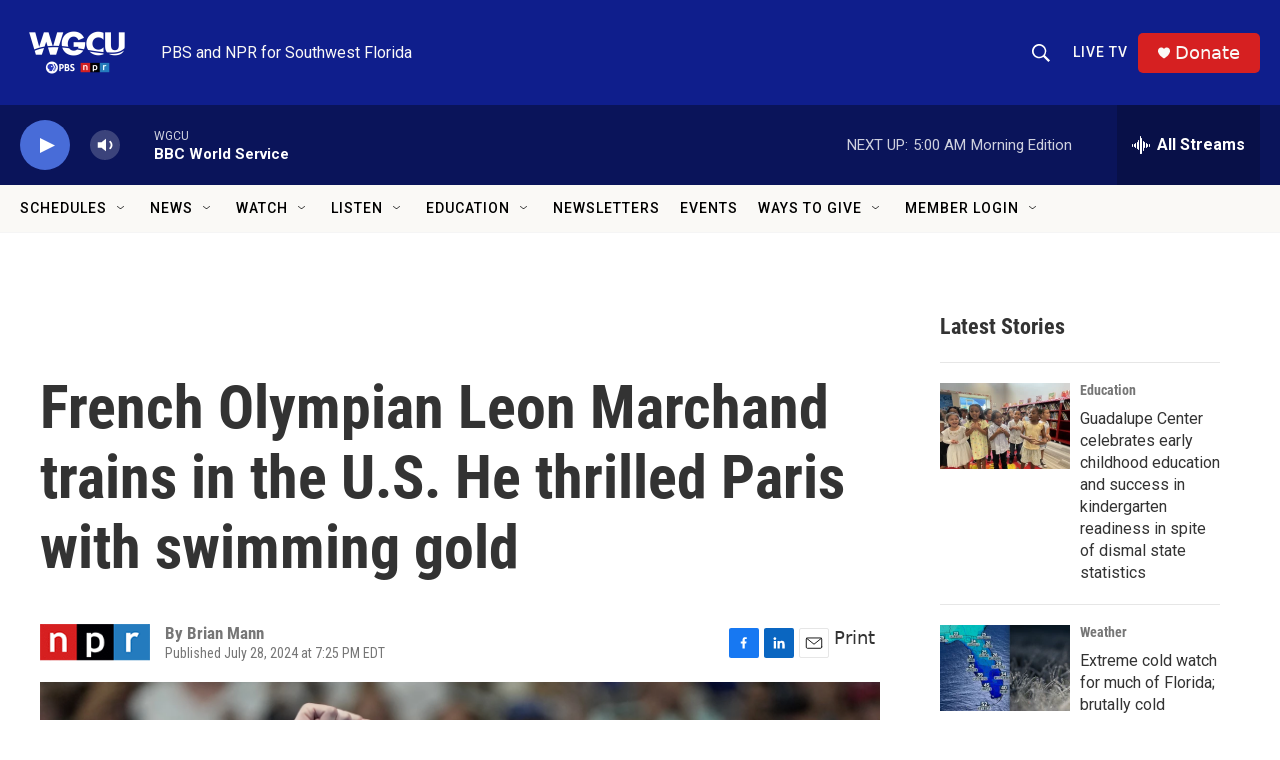

--- FILE ---
content_type: text/xml;charset=UTF-8
request_url: https://feeds.npr.org/g-s1-12714/rss.xml
body_size: 4152
content:
<?xml version="1.0" encoding="UTF-8"?>
<rss xmlns:npr="https://www.npr.org/rss/" xmlns:nprml="https://api.npr.org/nprml" xmlns:itunes="http://www.itunes.com/dtds/podcast-1.0.dtd" xmlns:content="http://purl.org/rss/1.0/modules/content/" xmlns:dc="http://purl.org/dc/elements/1.1/" xmlns:media="http://search.yahoo.com/mrss/" version="2.0">
  <channel>
    <title>NPR Series: 2024 Paris Olympics</title>
    <link>https://www.npr.org/templates/story/story.php?storyId=g-s1-12714</link>
    <description>The Paris Olympics are finally here. More than 10,000 athletes have descended on the French capital for more than two weeks of competition, patriotism and potential drama. &lt;div class=&quot;IntroText&quot;&gt;NPR’s own Olympics team will bring you recaps, coverage and color — including on the ground in Paris — online and on air over the next few weeks.&lt;/div&gt;</description>
    <language>en</language>
    <copyright>Copyright 2024 NPR - For Personal Use Only</copyright>
    <generator>Story API Shim 1.2.24</generator>
    <lastBuildDate>Fri, 30 Jan 2026 00:50:52 -0500</lastBuildDate>
    <image>
      <url>https://media.npr.org/images/podcasts/primary/npr_generic_image_300.jpg?s=200</url>
      <title>NPR Series: 2024 Paris Olympics</title>
      <link>https://www.npr.org/series/g-s1-12714/2024-paris-olympics</link>
    </image>
    <item>
      <title>Gymnast Jordan Chiles appeals to Swiss supreme court for her Olympic bronze medal</title>
      <description>Chiles was awarded the bronze medal at the Paris floor exercise final. But her medal was revoked by an arbitration court, which ruled an inquiry that had improved her score was filed seconds too late.</description>
      <pubDate>Mon, 16 Sep 2024 19:29:35 -0400</pubDate>
      <link>https://www.npr.org/2024/09/16/g-s1-23333/jordan-chiles-american-gymnast-bronze-medal-swiss-court-appeal</link>
      <guid>https://www.npr.org/2024/09/16/g-s1-23333/jordan-chiles-american-gymnast-bronze-medal-swiss-court-appeal</guid>
      <content:encoded><![CDATA[<img src='https://npr.brightspotcdn.com/dims3/default/strip/false/crop/4815x3210+0+0/resize/4815x3210!/?url=http%3A%2F%2Fnpr-brightspot.s3.amazonaws.com%2F8c%2F54%2F687caf5f4246b6d9bc4936f5d926%2Fgettyimages-2166723675.jpg' alt='American gymnast Jordan Chiles admires her bronze medal after the women's floor final at the Paris Summer Olympics on August 05, 2024. On Monday, her attorneys filed a formal appeal with a Swiss court after a delayed appeal led to the stripping of her medal.'/><p>Chiles was awarded the bronze medal at the Paris floor exercise final. But her medal was revoked by an arbitration court, which ruled an inquiry that had improved her score was filed seconds too late.</p><p>(Image credit: Naomi Baker)</p><img src='https://media.npr.org/include/images/tracking/npr-rss-pixel.png?story=g-s1-23333' />]]></content:encoded>
      <dc:creator>Becky Sullivan</dc:creator>
    </item>
    <item>
      <title>He won Olympic gold for Pakistan. He got $1 million. And  ... a buffalo!?!</title>
      <description>Arshad Nadeem hurled his javelin over 300 feet — an Olympic record that earned him Pakistan&apos;s first individual gold medal. His rewards include cash, a car — and a buffalo. Therein lies a story.</description>
      <pubDate>Wed, 21 Aug 2024 15:43:36 -0400</pubDate>
      <link>https://www.npr.org/sections/goats-and-soda/2024/08/21/g-s1-17578/olympics-gold-javelin-pakistan-arshad-nadeem-buffalo</link>
      <guid>https://www.npr.org/sections/goats-and-soda/2024/08/21/g-s1-17578/olympics-gold-javelin-pakistan-arshad-nadeem-buffalo</guid>
      <content:encoded><![CDATA[<img src='https://npr.brightspotcdn.com/dims3/default/strip/false/crop/1778x1000+0+0/resize/1778x1000!/?url=http%3A%2F%2Fnpr-brightspot.s3.amazonaws.com%2Fd8%2F4d%2Fcfc183294c9fbafbe74ba01edd5f%2Fjavelin-buffalo-diptych.jpg' alt='Arshad Nadeem of Pakistan competes during the men's javelin throw at the Olympics in Paris. He won gold, set an Olympic record — and reaped lots of prizes, including a buffalo from his father-in-law. It's all about the milk!'/><p>Arshad Nadeem hurled his javelin over 300 feet — an Olympic record that earned him Pakistan's first individual gold medal. His rewards include cash, a car — and a buffalo. Therein lies a story.</p><p>(Image credit: From left: Patrick Smith/Getty Images; G A Chandio/Getty Images)</p><img src='https://media.npr.org/include/images/tracking/npr-rss-pixel.png?story=g-s1-17578' />]]></content:encoded>
      <dc:creator>Benazir Samad</dc:creator>
    </item>
    <item>
      <title>Raygun and Australian officials speak out against ‘hate’ over Olympic breaking</title>
      <description>Not many early-round exits at the Olympics trigger conspiracy theories, fact-checkers, a week’s worth of memes and an online petition.</description>
      <pubDate>Fri, 16 Aug 2024 14:14:14 -0400</pubDate>
      <link>https://www.npr.org/2024/08/16/nx-s1-5078362/raygun-breaking-olympics-paris-memes-against-hate</link>
      <guid>https://www.npr.org/2024/08/16/nx-s1-5078362/raygun-breaking-olympics-paris-memes-against-hate</guid>
      <content:encoded><![CDATA[<img src='https://npr.brightspotcdn.com/dims3/default/strip/false/crop/2891x1984+0+0/resize/2891x1984!/?url=http%3A%2F%2Fnpr-brightspot.s3.amazonaws.com%2F3e%2F0c%2F49663a004b17a8865dfb7923b78a%2Fgettyimages-2166089110.jpg' alt='B-girl Raygun of Team Australia was targeted by haters and conspiracy theorists after she broke out a raft of unorthodox moves during the Breaking B-Girls competition at the Paris Olympics at the Place de la Concorde venue.'/><p>Not many early-round exits at the Olympics trigger conspiracy theories, fact-checkers, a week’s worth of memes and an online petition.</p><p>(Image credit: Ezra Shaw)</p><img src='https://media.npr.org/include/images/tracking/npr-rss-pixel.png?story=nx-s1-5078362' />]]></content:encoded>
      <dc:creator>Bill Chappell</dc:creator>
    </item>
    <item>
      <title>Team USA has women to thank for more than half of its Olympic medals</title>
      <description>If American women were their own country, they would rank third in the 2024 Olympic medal count. Women brought home 67 of Team USA’s 126 medals, though one remains in contention.</description>
      <pubDate>Mon, 12 Aug 2024 11:49:52 -0400</pubDate>
      <link>https://www.npr.org/2024/08/12/nx-s1-5072047/us-women-olympic-medals</link>
      <guid>https://www.npr.org/2024/08/12/nx-s1-5072047/us-women-olympic-medals</guid>
      <content:encoded><![CDATA[<img src='https://npr.brightspotcdn.com/dims3/default/strip/false/crop/6000x3375+0+0/resize/6000x3375!/?url=http%3A%2F%2Fnpr-brightspot.s3.amazonaws.com%2Fc0%2Fef%2F616fda2b472c82bfab7b63e0b0a7%2Fdiptych-3.jpg' alt='Katie Ledecky, Simone Biles and Torri Huske (from left to right) are among the female athletes who brought home multiple medals for Team USA. '/><p>If American women were their own country, they would rank third in the 2024 Olympic medal count. Women brought home 67 of Team USA’s 126 medals, though one remains in contention.</p><img src='https://media.npr.org/include/images/tracking/npr-rss-pixel.png?story=nx-s1-5072047' />]]></content:encoded>
      <dc:creator>Rachel Treisman</dc:creator>
    </item>
    <item>
      <title>12 things that wowed us at the Paris Olympics</title>
      <description>A team of NPR journalists spent more than two weeks covering the Paris Summer Olympics. Here are some of our highlight moments from seeing the Games up close.</description>
      <pubDate>Mon, 12 Aug 2024 08:00:00 -0400</pubDate>
      <link>https://www.npr.org/2024/08/12/g-s1-16581/paris-olympics-best-moments</link>
      <guid>https://www.npr.org/2024/08/12/g-s1-16581/paris-olympics-best-moments</guid>
      <content:encoded><![CDATA[<img src='https://npr.brightspotcdn.com/dims3/default/strip/false/crop/4000x2748+0+0/resize/4000x2748!/?url=http%3A%2F%2Fnpr-brightspot.s3.amazonaws.com%2F64%2F52%2F520683594b629e274dace2c93ea2%2Fgettyimages-2164656109.jpg' alt='A Canada fan dons an Olympic mascot Phryge hat before the women's quarter-final football match between Canada and Germany during the Paris Olympics.'/><p>A team of NPR journalists spent more than two weeks covering the Paris Summer Olympics. Here are some of our highlight moments from seeing the Games up close.</p><p>(Image credit: Pascal Guyot)</p><img src='https://media.npr.org/include/images/tracking/npr-rss-pixel.png?story=g-s1-16581' />]]></content:encoded>
      <dc:creator>Becky Sullivan</dc:creator>
    </item>
    <item>
      <title>Photos: See what happened at the Olympic closing ceremony</title>
      <description>The Games in Paris wrapped up with the closing ceremony. We take a look at the lavish celebration.</description>
      <pubDate>Sun, 11 Aug 2024 20:53:39 -0400</pubDate>
      <link>https://www.npr.org/sections/the-picture-show/2024/08/11/g-s1-16521/photos-see-what-happened-at-the-olympic-closing-ceremonies</link>
      <guid>https://www.npr.org/sections/the-picture-show/2024/08/11/g-s1-16521/photos-see-what-happened-at-the-olympic-closing-ceremonies</guid>
      <content:encoded><![CDATA[<img src='https://npr.brightspotcdn.com/dims3/default/strip/false/crop/5805x3870+0+0/resize/5805x3870!/?url=http%3A%2F%2Fnpr-brightspot.s3.amazonaws.com%2F07%2F3f%2Ffe02fd6141f098eaf3b64ae380f9%2Fgettyimages-2166367831.jpg' alt='A general view as the final Olympic Ring is lifted into place to assemble the Olympic Rings during the Closing Ceremony on Sunday.'/><p>The Games in Paris wrapped up with the closing ceremony. We take a look at the lavish celebration.</p><p>(Image credit: Michael Reaves)</p><img src='https://media.npr.org/include/images/tracking/npr-rss-pixel.png?story=g-s1-16521' />]]></content:encoded>
      <dc:creator>NPR Staff</dc:creator>
    </item>
    <item>
      <title>The final Olympic medal tally puts the U.S. on top in Paris</title>
      <description>The fight for national bragging rights over gold medals — considered by many countries to be the most coveted prize — came down to the wire and, in the end, China and the U.S. tied with 40 apiece.</description>
      <pubDate>Sun, 11 Aug 2024 15:23:20 -0400</pubDate>
      <link>https://www.npr.org/2024/08/11/nx-s1-5071150/paris-olympics-medal-total-us-gold</link>
      <guid>https://www.npr.org/2024/08/11/nx-s1-5071150/paris-olympics-medal-total-us-gold</guid>
      <content:encoded><![CDATA[<img src='https://npr.brightspotcdn.com/dims3/default/strip/false/crop/4294x2862+0+0/resize/4294x2862!/?url=http%3A%2F%2Fnpr-brightspot.s3.amazonaws.com%2Fa9%2F37%2Ffb726a314003aa47d0223cc8cb08%2Fgettyimages-2165145036.jpg' alt='Katie Ledecky scored two of America's forty Olympic gold medals in the Paris Summer Games.  The U.S. tied with China for the most gold, but the U.S. dominated the overall count with 126 medals.'/><p>The fight for national bragging rights over gold medals — considered by many countries to be the most coveted prize — came down to the wire and, in the end, China and the U.S. tied with 40 apiece.</p><p>(Image credit: Quinn Rooney)</p><img src='https://media.npr.org/include/images/tracking/npr-rss-pixel.png?story=nx-s1-5071150' />]]></content:encoded>
      <dc:creator>Brian Mann</dc:creator>
    </item>
    <item>
      <title>A musical and stunt-filled closing ceremony draws the curtain on the Paris Olympics</title>
      <description>The ceremony capped over two weeks of competition and saw Paris hand over the Olympic flag to Los Angeles, the 2028 host city.</description>
      <pubDate>Sun, 11 Aug 2024 14:00:00 -0400</pubDate>
      <link>https://www.npr.org/2024/08/11/g-s1-16501/closing-ceremony-paris-olympics-2024</link>
      <guid>https://www.npr.org/2024/08/11/g-s1-16501/closing-ceremony-paris-olympics-2024</guid>
      <content:encoded><![CDATA[<img src='https://npr.brightspotcdn.com/dims3/default/strip/false/crop/5906x3937+0+0/resize/5906x3937!/?url=http%3A%2F%2Fnpr-brightspot.s3.amazonaws.com%2F96%2F36%2F2a0236bc4a84b194a47794ca66ca%2Fgettyimages-2166361687.jpg' alt='The Paris Olympics closing ceremony dazzles as flag bearers and athletes stream into the Stade de France on the final day of the Summer Games.'/><p>The ceremony capped over two weeks of competition and saw Paris hand over the Olympic flag to Los Angeles, the 2028 host city.</p><p>(Image credit: Luke Hales)</p><img src='https://media.npr.org/include/images/tracking/npr-rss-pixel.png?story=g-s1-16501' />]]></content:encoded>
      <dc:creator>Emma Bowman</dc:creator>
    </item>
    <item>
      <title>U.S. women&apos;s basketball team defeats France to win eighth straight Olympic gold medal</title>
      <description>The United States struggled most of the game against a tenacious French team that was powered by a boisterous home crowd. The U.S. women&apos;s basketball team has not lost at the Olympics since 1992.&lt;br&gt;</description>
      <pubDate>Sun, 11 Aug 2024 11:25:14 -0400</pubDate>
      <link>https://www.npr.org/2024/08/11/g-s1-16527/us-womens-basketball-gold-france-paris-olympics</link>
      <guid>https://www.npr.org/2024/08/11/g-s1-16527/us-womens-basketball-gold-france-paris-olympics</guid>
      <content:encoded><![CDATA[<img src='https://npr.brightspotcdn.com/dims3/default/strip/false/crop/5808x3872+0+0/resize/5808x3872!/?url=http%3A%2F%2Fnpr-brightspot.s3.amazonaws.com%2F1b%2F69%2F5d02f713445ebe022639e03516ce%2Fgettyimages-2166327337.jpg' alt='A'Ja Wilson #9 of Team United States shoots between Valeriane Ayayi (L) and Janelle Salaun of Team France during the Women's Gold Medal game Sunday at the Paris Olympics.'/><p>The United States struggled most of the game against a tenacious French team that was powered by a boisterous home crowd. The U.S. women's basketball team has not lost at the Olympics since 1992.<br></p><p>(Image credit: Gregory Shamus)</p><img src='https://media.npr.org/include/images/tracking/npr-rss-pixel.png?story=g-s1-16527' />]]></content:encoded>
      <dc:creator>Juana Summers</dc:creator>
    </item>
    <item>
      <title>Sifan Hassan wins Olympic women&apos;s marathon, for a third medal at Paris Olympics</title>
      <description>With a hard, late kick, Sifan Hassan won the women’s marathon in Olympic record time. The gold-medal performance caps a stunning Olympics for her. She also bronze in the 5,000 and 10,000 meter races.</description>
      <pubDate>Sun, 11 Aug 2024 06:34:33 -0400</pubDate>
      <link>https://www.npr.org/2024/08/11/g-s1-16511/sifan-hassan-womens-marathon-gold-paris-olympics</link>
      <guid>https://www.npr.org/2024/08/11/g-s1-16511/sifan-hassan-womens-marathon-gold-paris-olympics</guid>
      <content:encoded><![CDATA[<img src='https://npr.brightspotcdn.com/dims3/default/strip/false/crop/4418x2947+0+0/resize/4418x2947!/?url=http%3A%2F%2Fnpr-brightspot.s3.amazonaws.com%2F05%2F64%2F9c4275a14ddf8798cfa7c1b89b18%2Fgettyimages-2166289957.jpg' alt='Sifan Hassan of the Netherlands stays ahead of Ethiopia's Tigst Assefa at the finish of the women's marathon on Sunday at the Paris Olympics. Hassan won gold, adding to two bronzes she won in the 5,000 and 10,000 meter races.'/><p>With a hard, late kick, Sifan Hassan won the women’s marathon in Olympic record time. The gold-medal performance caps a stunning Olympics for her. She also bronze in the 5,000 and 10,000 meter races.</p><p>(Image credit: Michael Steele)</p><img src='https://media.npr.org/include/images/tracking/npr-rss-pixel.png?story=g-s1-16511' />]]></content:encoded>
      <dc:creator>Juana Summers</dc:creator>
    </item>
  </channel>
</rss>

--- FILE ---
content_type: text/xml;charset=UTF-8
request_url: https://feeds.npr.org/g-s1-12714/rss.xml
body_size: 4152
content:
<?xml version="1.0" encoding="UTF-8"?>
<rss xmlns:npr="https://www.npr.org/rss/" xmlns:nprml="https://api.npr.org/nprml" xmlns:itunes="http://www.itunes.com/dtds/podcast-1.0.dtd" xmlns:content="http://purl.org/rss/1.0/modules/content/" xmlns:dc="http://purl.org/dc/elements/1.1/" xmlns:media="http://search.yahoo.com/mrss/" version="2.0">
  <channel>
    <title>NPR Series: 2024 Paris Olympics</title>
    <link>https://www.npr.org/templates/story/story.php?storyId=g-s1-12714</link>
    <description>The Paris Olympics are finally here. More than 10,000 athletes have descended on the French capital for more than two weeks of competition, patriotism and potential drama. &lt;div class=&quot;IntroText&quot;&gt;NPR’s own Olympics team will bring you recaps, coverage and color — including on the ground in Paris — online and on air over the next few weeks.&lt;/div&gt;</description>
    <language>en</language>
    <copyright>Copyright 2024 NPR - For Personal Use Only</copyright>
    <generator>Story API Shim 1.2.24</generator>
    <lastBuildDate>Fri, 30 Jan 2026 00:50:52 -0500</lastBuildDate>
    <image>
      <url>https://media.npr.org/images/podcasts/primary/npr_generic_image_300.jpg?s=200</url>
      <title>NPR Series: 2024 Paris Olympics</title>
      <link>https://www.npr.org/series/g-s1-12714/2024-paris-olympics</link>
    </image>
    <item>
      <title>Gymnast Jordan Chiles appeals to Swiss supreme court for her Olympic bronze medal</title>
      <description>Chiles was awarded the bronze medal at the Paris floor exercise final. But her medal was revoked by an arbitration court, which ruled an inquiry that had improved her score was filed seconds too late.</description>
      <pubDate>Mon, 16 Sep 2024 19:29:35 -0400</pubDate>
      <link>https://www.npr.org/2024/09/16/g-s1-23333/jordan-chiles-american-gymnast-bronze-medal-swiss-court-appeal</link>
      <guid>https://www.npr.org/2024/09/16/g-s1-23333/jordan-chiles-american-gymnast-bronze-medal-swiss-court-appeal</guid>
      <content:encoded><![CDATA[<img src='https://npr.brightspotcdn.com/dims3/default/strip/false/crop/4815x3210+0+0/resize/4815x3210!/?url=http%3A%2F%2Fnpr-brightspot.s3.amazonaws.com%2F8c%2F54%2F687caf5f4246b6d9bc4936f5d926%2Fgettyimages-2166723675.jpg' alt='American gymnast Jordan Chiles admires her bronze medal after the women's floor final at the Paris Summer Olympics on August 05, 2024. On Monday, her attorneys filed a formal appeal with a Swiss court after a delayed appeal led to the stripping of her medal.'/><p>Chiles was awarded the bronze medal at the Paris floor exercise final. But her medal was revoked by an arbitration court, which ruled an inquiry that had improved her score was filed seconds too late.</p><p>(Image credit: Naomi Baker)</p><img src='https://media.npr.org/include/images/tracking/npr-rss-pixel.png?story=g-s1-23333' />]]></content:encoded>
      <dc:creator>Becky Sullivan</dc:creator>
    </item>
    <item>
      <title>He won Olympic gold for Pakistan. He got $1 million. And  ... a buffalo!?!</title>
      <description>Arshad Nadeem hurled his javelin over 300 feet — an Olympic record that earned him Pakistan&apos;s first individual gold medal. His rewards include cash, a car — and a buffalo. Therein lies a story.</description>
      <pubDate>Wed, 21 Aug 2024 15:43:36 -0400</pubDate>
      <link>https://www.npr.org/sections/goats-and-soda/2024/08/21/g-s1-17578/olympics-gold-javelin-pakistan-arshad-nadeem-buffalo</link>
      <guid>https://www.npr.org/sections/goats-and-soda/2024/08/21/g-s1-17578/olympics-gold-javelin-pakistan-arshad-nadeem-buffalo</guid>
      <content:encoded><![CDATA[<img src='https://npr.brightspotcdn.com/dims3/default/strip/false/crop/1778x1000+0+0/resize/1778x1000!/?url=http%3A%2F%2Fnpr-brightspot.s3.amazonaws.com%2Fd8%2F4d%2Fcfc183294c9fbafbe74ba01edd5f%2Fjavelin-buffalo-diptych.jpg' alt='Arshad Nadeem of Pakistan competes during the men's javelin throw at the Olympics in Paris. He won gold, set an Olympic record — and reaped lots of prizes, including a buffalo from his father-in-law. It's all about the milk!'/><p>Arshad Nadeem hurled his javelin over 300 feet — an Olympic record that earned him Pakistan's first individual gold medal. His rewards include cash, a car — and a buffalo. Therein lies a story.</p><p>(Image credit: From left: Patrick Smith/Getty Images; G A Chandio/Getty Images)</p><img src='https://media.npr.org/include/images/tracking/npr-rss-pixel.png?story=g-s1-17578' />]]></content:encoded>
      <dc:creator>Benazir Samad</dc:creator>
    </item>
    <item>
      <title>Raygun and Australian officials speak out against ‘hate’ over Olympic breaking</title>
      <description>Not many early-round exits at the Olympics trigger conspiracy theories, fact-checkers, a week’s worth of memes and an online petition.</description>
      <pubDate>Fri, 16 Aug 2024 14:14:14 -0400</pubDate>
      <link>https://www.npr.org/2024/08/16/nx-s1-5078362/raygun-breaking-olympics-paris-memes-against-hate</link>
      <guid>https://www.npr.org/2024/08/16/nx-s1-5078362/raygun-breaking-olympics-paris-memes-against-hate</guid>
      <content:encoded><![CDATA[<img src='https://npr.brightspotcdn.com/dims3/default/strip/false/crop/2891x1984+0+0/resize/2891x1984!/?url=http%3A%2F%2Fnpr-brightspot.s3.amazonaws.com%2F3e%2F0c%2F49663a004b17a8865dfb7923b78a%2Fgettyimages-2166089110.jpg' alt='B-girl Raygun of Team Australia was targeted by haters and conspiracy theorists after she broke out a raft of unorthodox moves during the Breaking B-Girls competition at the Paris Olympics at the Place de la Concorde venue.'/><p>Not many early-round exits at the Olympics trigger conspiracy theories, fact-checkers, a week’s worth of memes and an online petition.</p><p>(Image credit: Ezra Shaw)</p><img src='https://media.npr.org/include/images/tracking/npr-rss-pixel.png?story=nx-s1-5078362' />]]></content:encoded>
      <dc:creator>Bill Chappell</dc:creator>
    </item>
    <item>
      <title>Team USA has women to thank for more than half of its Olympic medals</title>
      <description>If American women were their own country, they would rank third in the 2024 Olympic medal count. Women brought home 67 of Team USA’s 126 medals, though one remains in contention.</description>
      <pubDate>Mon, 12 Aug 2024 11:49:52 -0400</pubDate>
      <link>https://www.npr.org/2024/08/12/nx-s1-5072047/us-women-olympic-medals</link>
      <guid>https://www.npr.org/2024/08/12/nx-s1-5072047/us-women-olympic-medals</guid>
      <content:encoded><![CDATA[<img src='https://npr.brightspotcdn.com/dims3/default/strip/false/crop/6000x3375+0+0/resize/6000x3375!/?url=http%3A%2F%2Fnpr-brightspot.s3.amazonaws.com%2Fc0%2Fef%2F616fda2b472c82bfab7b63e0b0a7%2Fdiptych-3.jpg' alt='Katie Ledecky, Simone Biles and Torri Huske (from left to right) are among the female athletes who brought home multiple medals for Team USA. '/><p>If American women were their own country, they would rank third in the 2024 Olympic medal count. Women brought home 67 of Team USA’s 126 medals, though one remains in contention.</p><img src='https://media.npr.org/include/images/tracking/npr-rss-pixel.png?story=nx-s1-5072047' />]]></content:encoded>
      <dc:creator>Rachel Treisman</dc:creator>
    </item>
    <item>
      <title>12 things that wowed us at the Paris Olympics</title>
      <description>A team of NPR journalists spent more than two weeks covering the Paris Summer Olympics. Here are some of our highlight moments from seeing the Games up close.</description>
      <pubDate>Mon, 12 Aug 2024 08:00:00 -0400</pubDate>
      <link>https://www.npr.org/2024/08/12/g-s1-16581/paris-olympics-best-moments</link>
      <guid>https://www.npr.org/2024/08/12/g-s1-16581/paris-olympics-best-moments</guid>
      <content:encoded><![CDATA[<img src='https://npr.brightspotcdn.com/dims3/default/strip/false/crop/4000x2748+0+0/resize/4000x2748!/?url=http%3A%2F%2Fnpr-brightspot.s3.amazonaws.com%2F64%2F52%2F520683594b629e274dace2c93ea2%2Fgettyimages-2164656109.jpg' alt='A Canada fan dons an Olympic mascot Phryge hat before the women's quarter-final football match between Canada and Germany during the Paris Olympics.'/><p>A team of NPR journalists spent more than two weeks covering the Paris Summer Olympics. Here are some of our highlight moments from seeing the Games up close.</p><p>(Image credit: Pascal Guyot)</p><img src='https://media.npr.org/include/images/tracking/npr-rss-pixel.png?story=g-s1-16581' />]]></content:encoded>
      <dc:creator>Becky Sullivan</dc:creator>
    </item>
    <item>
      <title>Photos: See what happened at the Olympic closing ceremony</title>
      <description>The Games in Paris wrapped up with the closing ceremony. We take a look at the lavish celebration.</description>
      <pubDate>Sun, 11 Aug 2024 20:53:39 -0400</pubDate>
      <link>https://www.npr.org/sections/the-picture-show/2024/08/11/g-s1-16521/photos-see-what-happened-at-the-olympic-closing-ceremonies</link>
      <guid>https://www.npr.org/sections/the-picture-show/2024/08/11/g-s1-16521/photos-see-what-happened-at-the-olympic-closing-ceremonies</guid>
      <content:encoded><![CDATA[<img src='https://npr.brightspotcdn.com/dims3/default/strip/false/crop/5805x3870+0+0/resize/5805x3870!/?url=http%3A%2F%2Fnpr-brightspot.s3.amazonaws.com%2F07%2F3f%2Ffe02fd6141f098eaf3b64ae380f9%2Fgettyimages-2166367831.jpg' alt='A general view as the final Olympic Ring is lifted into place to assemble the Olympic Rings during the Closing Ceremony on Sunday.'/><p>The Games in Paris wrapped up with the closing ceremony. We take a look at the lavish celebration.</p><p>(Image credit: Michael Reaves)</p><img src='https://media.npr.org/include/images/tracking/npr-rss-pixel.png?story=g-s1-16521' />]]></content:encoded>
      <dc:creator>NPR Staff</dc:creator>
    </item>
    <item>
      <title>The final Olympic medal tally puts the U.S. on top in Paris</title>
      <description>The fight for national bragging rights over gold medals — considered by many countries to be the most coveted prize — came down to the wire and, in the end, China and the U.S. tied with 40 apiece.</description>
      <pubDate>Sun, 11 Aug 2024 15:23:20 -0400</pubDate>
      <link>https://www.npr.org/2024/08/11/nx-s1-5071150/paris-olympics-medal-total-us-gold</link>
      <guid>https://www.npr.org/2024/08/11/nx-s1-5071150/paris-olympics-medal-total-us-gold</guid>
      <content:encoded><![CDATA[<img src='https://npr.brightspotcdn.com/dims3/default/strip/false/crop/4294x2862+0+0/resize/4294x2862!/?url=http%3A%2F%2Fnpr-brightspot.s3.amazonaws.com%2Fa9%2F37%2Ffb726a314003aa47d0223cc8cb08%2Fgettyimages-2165145036.jpg' alt='Katie Ledecky scored two of America's forty Olympic gold medals in the Paris Summer Games.  The U.S. tied with China for the most gold, but the U.S. dominated the overall count with 126 medals.'/><p>The fight for national bragging rights over gold medals — considered by many countries to be the most coveted prize — came down to the wire and, in the end, China and the U.S. tied with 40 apiece.</p><p>(Image credit: Quinn Rooney)</p><img src='https://media.npr.org/include/images/tracking/npr-rss-pixel.png?story=nx-s1-5071150' />]]></content:encoded>
      <dc:creator>Brian Mann</dc:creator>
    </item>
    <item>
      <title>A musical and stunt-filled closing ceremony draws the curtain on the Paris Olympics</title>
      <description>The ceremony capped over two weeks of competition and saw Paris hand over the Olympic flag to Los Angeles, the 2028 host city.</description>
      <pubDate>Sun, 11 Aug 2024 14:00:00 -0400</pubDate>
      <link>https://www.npr.org/2024/08/11/g-s1-16501/closing-ceremony-paris-olympics-2024</link>
      <guid>https://www.npr.org/2024/08/11/g-s1-16501/closing-ceremony-paris-olympics-2024</guid>
      <content:encoded><![CDATA[<img src='https://npr.brightspotcdn.com/dims3/default/strip/false/crop/5906x3937+0+0/resize/5906x3937!/?url=http%3A%2F%2Fnpr-brightspot.s3.amazonaws.com%2F96%2F36%2F2a0236bc4a84b194a47794ca66ca%2Fgettyimages-2166361687.jpg' alt='The Paris Olympics closing ceremony dazzles as flag bearers and athletes stream into the Stade de France on the final day of the Summer Games.'/><p>The ceremony capped over two weeks of competition and saw Paris hand over the Olympic flag to Los Angeles, the 2028 host city.</p><p>(Image credit: Luke Hales)</p><img src='https://media.npr.org/include/images/tracking/npr-rss-pixel.png?story=g-s1-16501' />]]></content:encoded>
      <dc:creator>Emma Bowman</dc:creator>
    </item>
    <item>
      <title>U.S. women&apos;s basketball team defeats France to win eighth straight Olympic gold medal</title>
      <description>The United States struggled most of the game against a tenacious French team that was powered by a boisterous home crowd. The U.S. women&apos;s basketball team has not lost at the Olympics since 1992.&lt;br&gt;</description>
      <pubDate>Sun, 11 Aug 2024 11:25:14 -0400</pubDate>
      <link>https://www.npr.org/2024/08/11/g-s1-16527/us-womens-basketball-gold-france-paris-olympics</link>
      <guid>https://www.npr.org/2024/08/11/g-s1-16527/us-womens-basketball-gold-france-paris-olympics</guid>
      <content:encoded><![CDATA[<img src='https://npr.brightspotcdn.com/dims3/default/strip/false/crop/5808x3872+0+0/resize/5808x3872!/?url=http%3A%2F%2Fnpr-brightspot.s3.amazonaws.com%2F1b%2F69%2F5d02f713445ebe022639e03516ce%2Fgettyimages-2166327337.jpg' alt='A'Ja Wilson #9 of Team United States shoots between Valeriane Ayayi (L) and Janelle Salaun of Team France during the Women's Gold Medal game Sunday at the Paris Olympics.'/><p>The United States struggled most of the game against a tenacious French team that was powered by a boisterous home crowd. The U.S. women's basketball team has not lost at the Olympics since 1992.<br></p><p>(Image credit: Gregory Shamus)</p><img src='https://media.npr.org/include/images/tracking/npr-rss-pixel.png?story=g-s1-16527' />]]></content:encoded>
      <dc:creator>Juana Summers</dc:creator>
    </item>
    <item>
      <title>Sifan Hassan wins Olympic women&apos;s marathon, for a third medal at Paris Olympics</title>
      <description>With a hard, late kick, Sifan Hassan won the women’s marathon in Olympic record time. The gold-medal performance caps a stunning Olympics for her. She also bronze in the 5,000 and 10,000 meter races.</description>
      <pubDate>Sun, 11 Aug 2024 06:34:33 -0400</pubDate>
      <link>https://www.npr.org/2024/08/11/g-s1-16511/sifan-hassan-womens-marathon-gold-paris-olympics</link>
      <guid>https://www.npr.org/2024/08/11/g-s1-16511/sifan-hassan-womens-marathon-gold-paris-olympics</guid>
      <content:encoded><![CDATA[<img src='https://npr.brightspotcdn.com/dims3/default/strip/false/crop/4418x2947+0+0/resize/4418x2947!/?url=http%3A%2F%2Fnpr-brightspot.s3.amazonaws.com%2F05%2F64%2F9c4275a14ddf8798cfa7c1b89b18%2Fgettyimages-2166289957.jpg' alt='Sifan Hassan of the Netherlands stays ahead of Ethiopia's Tigst Assefa at the finish of the women's marathon on Sunday at the Paris Olympics. Hassan won gold, adding to two bronzes she won in the 5,000 and 10,000 meter races.'/><p>With a hard, late kick, Sifan Hassan won the women’s marathon in Olympic record time. The gold-medal performance caps a stunning Olympics for her. She also bronze in the 5,000 and 10,000 meter races.</p><p>(Image credit: Michael Steele)</p><img src='https://media.npr.org/include/images/tracking/npr-rss-pixel.png?story=g-s1-16511' />]]></content:encoded>
      <dc:creator>Juana Summers</dc:creator>
    </item>
  </channel>
</rss>